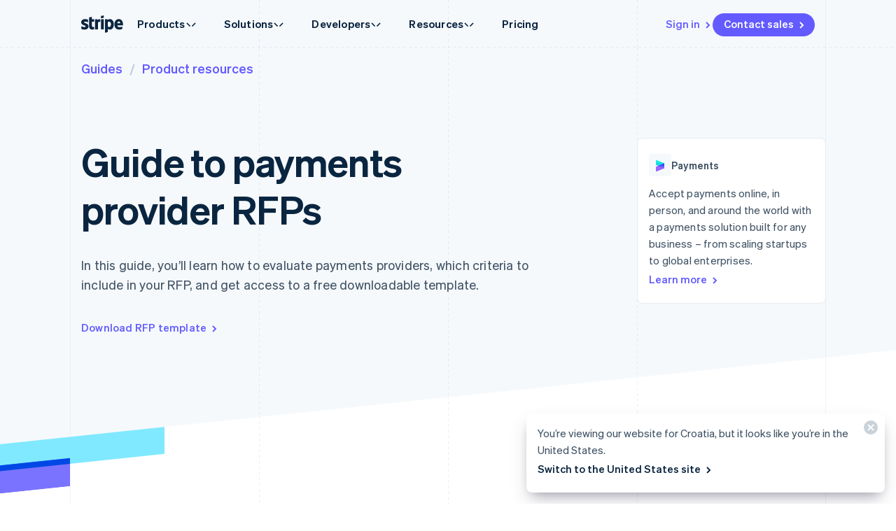

--- FILE ---
content_type: text/javascript; charset=utf-8
request_url: https://b.stripecdn.com/mkt-statics-srv/assets/v1-chunk-VPQTHK6Z.js
body_size: -207
content:
import{b as c}from"./v1-chunk-RBJBI2QW.js";import{a as o}from"./v1-chunk-4DKFN66V.js";import{j as r}from"./v1-chunk-KWARAS4N.js";var a=(n,t="treatment")=>r(void 0,null,function*(){if(!n)throw new Error("Experiment name must be provided");return o.info(`Checking experiment bucketing for experiment: ${n}, variant: ${t}`),(yield c.getInstance().then(e=>e==null?void 0:e.userBucketing.find(i=>i.experimentId===n&&i.variantId===t)))!==void 0});export{a};


--- FILE ---
content_type: text/javascript; charset=utf-8
request_url: https://b.stripecdn.com/mkt-statics-srv/assets/v1-chunk-UQR5RQY4.js
body_size: -67
content:
import{a as L}from"./v1-chunk-XZAD27SG.js";import{a as u}from"./v1-chunk-W54ZCUX6.js";import{b as g,c as p}from"./v1-chunk-4DKFN66V.js";var a=class extends g{makeSureElementIsInView(t,e=0,r="eager"){if(!this.track.contains(t))return;let{offsetLeft:i,offsetWidth:n}=t,{scrollLeft:l,offsetWidth:s}=this.track,o=this.track.scrollWidth-s,f=i+n+e,c=i-e,m=s+l<f,h=l>c;r==="eager"?(h||m)&&this.scrollToOffset(Math.min(c,o)):(m&&this.scrollToOffset(Math.min(o,f-s)),h&&this.scrollToOffset(Math.min(o,c)))}scrollToOffset(t,e=350){let r;if(!u.prefersReducedMotion()&&e&&e>0){let i=this.track.scrollLeft,n=l=>{r=r||l;let s=l-r,o=L.easeInOutCubic(s,i,t-i,e);this.track.scrollLeft=o,s<e?requestAnimationFrame(n):this.track.scrollLeft=t};requestAnimationFrame(n)}else this.track.scrollLeft=t}get spacing(){return parseFloat(this.el.style.getPropertyValue("--horizontalOverflowSpacing"))}};p.register("HorizontalOverflowContainer",a);export{a};


--- FILE ---
content_type: text/javascript; charset=utf-8
request_url: https://b.stripecdn.com/mkt-statics-srv/assets/v1-chunk-HKJ74MK4.js
body_size: 78
content:
import{d as a}from"./v1-chunk-CPCMNFHW.js";import{a as e,b as o}from"./v1-chunk-4DKFN66V.js";import{b as s,j as r}from"./v1-chunk-KWARAS4N.js";var g=["Buttons","Links","Navigation","PDFs","Countries","Languages","Filters","ActionResult","Footer"],c=a.filter(i=>!g.includes(i)),y=i=>a.some(n=>n===i),l=class extends o{constructor(){super(...arguments);this.handleButtonClick=()=>{var t;this.trackEvent(s({category:this.category||"Buttons",action:this.action||"",label:this.label||"",value:this.value},this.el instanceof HTMLAnchorElement&&{destination_url:(t=this.el)==null?void 0:t.href}))}}connect(){return r(this,null,function*(){this.registerProps(),this.el.addEventListener("click",this.handleButtonClick)})}registerProps(){this.registerLabel(),this.registerAction(),this.registerValue(),this.registerCategory()}registerLabel(){let t=this.el.dataset.analyticsLabel;if(typeof t!="string"||t.length===0){e.warn("[AnalyticsButton] Unable to track button. Please provide a data-analytics-label prop.",this.el);return}this.label=t}registerAction(){let t=this.el.dataset.analyticsAction;if(typeof t!="string"||t.length===0){e.error("[AnalyticsButton] Unable to track button. Please provide a data-analytics-action prop. Button",this.el);return}this.action=t}registerValue(){let t=this.el.dataset.analyticsValue;typeof t!="number"||Number.isNaN(t)||(this.value=Number(t))}registerCategory(){let t=this.el.dataset.analyticsCategory;typeof t!="string"||t.length===0?this.category="Buttons":y(t)?c.includes(t)?(e.warn(`Event Category ${t} is not a valid Analytics Category. Defaulting to Button`,this.el),this.category="Buttons"):this.category=t:(e.warn(`Event Category ${t} is not a registered Analytics Category. Defaulting to Button`,this.el),this.category="Buttons")}};export{l as a};


--- FILE ---
content_type: text/javascript; charset=utf-8
request_url: https://b.stripecdn.com/mkt-statics-srv/assets/v1-MonitorWebVitals-ORFW6ZIF.js
body_size: -242
content:
import"./v1-chunk-QAMXPDSP.js";import{a as e,b as c,c as n}from"./v1-chunk-4DKFN66V.js";import{j as r}from"./v1-chunk-KWARAS4N.js";var o=!1,a=class extends c{constructor(){super(...arguments);this.trackFPS=()=>r(this,null,function*(){if(!o){o=!0;try{let{Analytics:t}=yield import("./v1-analytics-WKM2UV63.js");t.trackVitals({ttfb:!0,fps:!0})}catch(t){e.warn("Failed to load Analytics. Cannot track page interactions.",t)}}})}connect(){return r(this,null,function*(){this.trackFPS()})}};n.register("MonitorWebVitals",a);export{a as MonitorWebVitals};


--- FILE ---
content_type: text/javascript; charset=utf-8
request_url: https://b.stripecdn.com/mkt-statics-srv/assets/v1-Loader-SSOIBCNS.js
body_size: -84
content:
import{a as m}from"./v1-chunk-PSJOBGFQ.js";import"./v1-chunk-NXANN4VG.js";import{a as d}from"./v1-chunk-4HYATIN3.js";import"./v1-chunk-6IOYUKIA.js";import"./v1-chunk-QAMXPDSP.js";import{b as c,c as l}from"./v1-chunk-4DKFN66V.js";import{j as a}from"./v1-chunk-KWARAS4N.js";function h(t){let e=document.createElement("link");return e.rel="stylesheet",e.href=t,new Promise((n,s)=>{e.addEventListener("load",()=>n()),e.addEventListener("error",s),document.head&&document.head.appendChild(e)})}function p(t){return a(this,null,function*(){yield Promise.all(t.map(h))})}function y(s){return a(this,arguments,function*({html:t,js:e,css:n}){yield p(n),yield d(e.map(r=>({path:r,critical:!1})));let o=m(t);document.body&&document.body.appendChild(o)})}var i=class extends c{connect(){return a(this,null,function*(){let e=this.el.dataset.jsNotificationPath;if(e){let n=new URL(e,location.origin);for(let[r,f]of new URLSearchParams(location.search).entries())n.searchParams.set(r,f);let o=yield(yield fetch(n)).json();yield y(o)}})}};l.register("NotificationCenterLoader",i);


--- FILE ---
content_type: text/javascript; charset=utf-8
request_url: https://b.stripecdn.com/mkt-statics-srv/assets/v1-StripeSet-TT4ZV2SV.js
body_size: 175
content:
import{a as o}from"./v1-chunk-HMRIQCRQ.js";import{a as r}from"./v1-chunk-W54ZCUX6.js";import"./v1-chunk-VCFIWL6P.js";import"./v1-chunk-QAMXPDSP.js";import{b as n,c as l}from"./v1-chunk-4DKFN66V.js";import{j as s}from"./v1-chunk-KWARAS4N.js";var i=class extends n{constructor(){super(...arguments);this.overlap=-11;this.startY=-5;this.shiftY=1/0;this.intersectionShiftY=1/0;this.subPixelShift=.25;this.handleResize=()=>{this.windowHeight=window.innerHeight,this.windowMiddle=this.windowHeight*.5,this.handleScroll()};this.handleScroll=()=>{let h=this.el.getBoundingClientRect().bottom,c=(this.windowHeight-h)/this.windowHeight,a=this.isAlignEnd?[this.stripes[0],this.stripes[2]]:[this.stripes[1]],e=Math.round(this.startY+this.overlap*c*2)/2,t=this.isAlignEnd?-e:e;t!==this.intersectionShiftY&&(this.intersection.style.transform=`translateY(${t-this.subPixelShift}px)`,this.intersectionShiftY=t),e!==this.shiftY&&(a.forEach(d=>{d.style.transform=`translateY(${e}px)`}),this.shiftY=e)}}connect(){return s(this,null,function*(){r.disableAmbientAnimations()||this.stripes.length<=1||!this.el.classList.contains("StripeSet--layoutIntersecting")||(this.isAlignEnd=this.el.dataset.jsAlign==="End",this.isAlignEnd&&(this.overlap*=-1,this.startY*=-1),window.addEventListener("resize",this.handleResize),this.handleResize(),this.scrollObserver=yield o.create(.01),this.scrollObserver.observe(this.el),this.scrollObserver.onIntersect(()=>{window.addEventListener("scroll",this.handleScroll)}),this.scrollObserver.onSeparate(()=>{window.removeEventListener("scroll",this.handleScroll)}))})}disconnect(){this.stripes.length<=1||(this.scrollObserver&&this.scrollObserver.disconnect(),window.removeEventListener("resize",this.handleResize))}};l.register("StripeSet",i);export{i as StripeSet};
